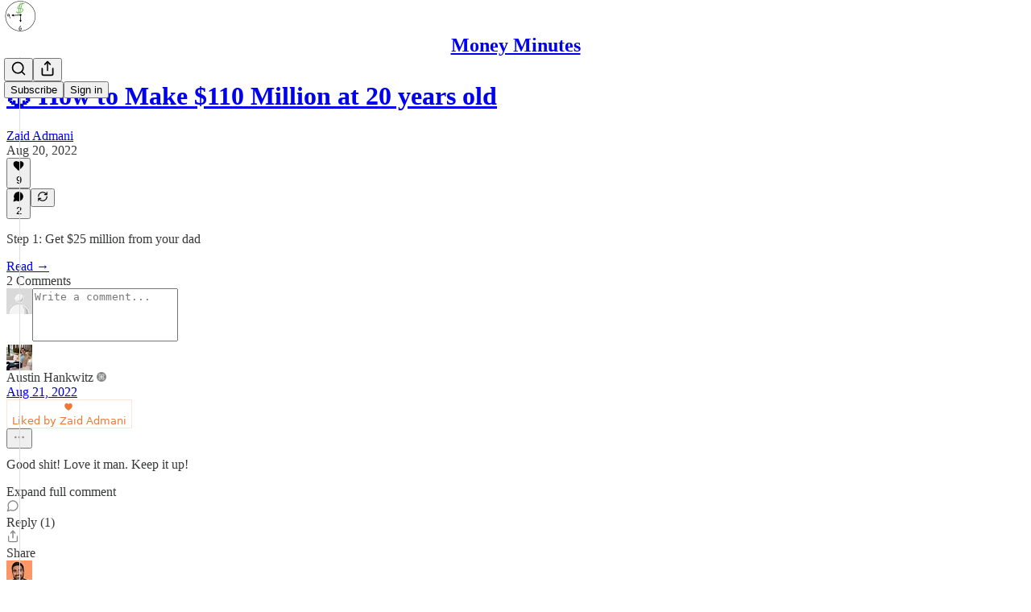

--- FILE ---
content_type: application/javascript; charset=UTF-8
request_url: https://admani.substack.com/cdn-cgi/challenge-platform/h/g/scripts/jsd/fd468eb09fcf/main.js?
body_size: 4559
content:
window._cf_chl_opt={uTFG0:'g'};~function(W3,P,N,n,m,K,i,H){W3=s,function(O,D,Wb,W2,X,f){for(Wb={O:385,D:405,X:324,f:364,Q:335,F:301,I:374,U:386,z:397,d:381,v:407,j:369,a:300,M:304},W2=s,X=O();!![];)try{if(f=-parseInt(W2(Wb.O))/1*(-parseInt(W2(Wb.D))/2)+parseInt(W2(Wb.X))/3*(parseInt(W2(Wb.f))/4)+parseInt(W2(Wb.Q))/5*(-parseInt(W2(Wb.F))/6)+parseInt(W2(Wb.I))/7*(-parseInt(W2(Wb.U))/8)+-parseInt(W2(Wb.z))/9*(-parseInt(W2(Wb.d))/10)+parseInt(W2(Wb.v))/11*(-parseInt(W2(Wb.j))/12)+parseInt(W2(Wb.a))/13*(parseInt(W2(Wb.M))/14),D===f)break;else X.push(X.shift())}catch(Q){X.push(X.shift())}}(W,673161),P=this||self,N=P[W3(290)],n=function(WQ,Wf,Wh,Wx,WC,W4,D,X,f){return WQ={O:400,D:389},Wf={O:294,D:338,X:294,f:322,Q:294,F:395,I:395},Wh={O:305},Wx={O:377},WC={O:305,D:395,X:343,f:295,Q:293,F:295,I:293,U:377,z:338,d:377,v:338,j:377,a:294,M:338,e:294,E:343,y:377,g:338,A:338,S:338,k:338,G:338,Y:322},W4=W3,D=String[W4(WQ.O)],X={'h':function(Q,WL){return WL={O:351,D:395},null==Q?'':X.g(Q,6,function(F,W5){return W5=s,W5(WL.O)[W5(WL.D)](F)})},'g':function(Q,F,I,W6,U,z,j,M,E,y,A,S,G,Y,T,V,W0,W1){if(W6=W4,Q==null)return'';for(z={},j={},M='',E=2,y=3,A=2,S=[],G=0,Y=0,T=0;T<Q[W6(WC.O)];T+=1)if(V=Q[W6(WC.D)](T),Object[W6(WC.X)][W6(WC.f)][W6(WC.Q)](z,V)||(z[V]=y++,j[V]=!0),W0=M+V,Object[W6(WC.X)][W6(WC.f)][W6(WC.Q)](z,W0))M=W0;else{if(Object[W6(WC.X)][W6(WC.F)][W6(WC.I)](j,M)){if(256>M[W6(WC.U)](0)){for(U=0;U<A;G<<=1,Y==F-1?(Y=0,S[W6(WC.z)](I(G)),G=0):Y++,U++);for(W1=M[W6(WC.d)](0),U=0;8>U;G=G<<1|W1&1.97,F-1==Y?(Y=0,S[W6(WC.z)](I(G)),G=0):Y++,W1>>=1,U++);}else{for(W1=1,U=0;U<A;G=W1|G<<1,F-1==Y?(Y=0,S[W6(WC.v)](I(G)),G=0):Y++,W1=0,U++);for(W1=M[W6(WC.j)](0),U=0;16>U;G=G<<1|W1&1.06,F-1==Y?(Y=0,S[W6(WC.v)](I(G)),G=0):Y++,W1>>=1,U++);}E--,0==E&&(E=Math[W6(WC.a)](2,A),A++),delete j[M]}else for(W1=z[M],U=0;U<A;G=G<<1.67|W1&1,F-1==Y?(Y=0,S[W6(WC.M)](I(G)),G=0):Y++,W1>>=1,U++);M=(E--,E==0&&(E=Math[W6(WC.e)](2,A),A++),z[W0]=y++,String(V))}if(M!==''){if(Object[W6(WC.E)][W6(WC.f)][W6(WC.I)](j,M)){if(256>M[W6(WC.y)](0)){for(U=0;U<A;G<<=1,F-1==Y?(Y=0,S[W6(WC.g)](I(G)),G=0):Y++,U++);for(W1=M[W6(WC.U)](0),U=0;8>U;G=G<<1.4|1.27&W1,Y==F-1?(Y=0,S[W6(WC.A)](I(G)),G=0):Y++,W1>>=1,U++);}else{for(W1=1,U=0;U<A;G=W1|G<<1.45,F-1==Y?(Y=0,S[W6(WC.v)](I(G)),G=0):Y++,W1=0,U++);for(W1=M[W6(WC.d)](0),U=0;16>U;G=1&W1|G<<1,Y==F-1?(Y=0,S[W6(WC.S)](I(G)),G=0):Y++,W1>>=1,U++);}E--,0==E&&(E=Math[W6(WC.a)](2,A),A++),delete j[M]}else for(W1=z[M],U=0;U<A;G=W1&1.47|G<<1.57,F-1==Y?(Y=0,S[W6(WC.k)](I(G)),G=0):Y++,W1>>=1,U++);E--,E==0&&A++}for(W1=2,U=0;U<A;G=W1&1.78|G<<1,F-1==Y?(Y=0,S[W6(WC.G)](I(G)),G=0):Y++,W1>>=1,U++);for(;;)if(G<<=1,F-1==Y){S[W6(WC.k)](I(G));break}else Y++;return S[W6(WC.Y)]('')},'j':function(Q,W7){return W7=W4,null==Q?'':''==Q?null:X.i(Q[W7(Wh.O)],32768,function(F,W8){return W8=W7,Q[W8(Wx.O)](F)})},'i':function(Q,F,I,W9,U,z,j,M,E,y,A,S,G,Y,T,V,W1,W0){for(W9=W4,U=[],z=4,j=4,M=3,E=[],S=I(0),G=F,Y=1,y=0;3>y;U[y]=y,y+=1);for(T=0,V=Math[W9(Wf.O)](2,2),A=1;V!=A;W0=G&S,G>>=1,G==0&&(G=F,S=I(Y++)),T|=(0<W0?1:0)*A,A<<=1);switch(T){case 0:for(T=0,V=Math[W9(Wf.O)](2,8),A=1;A!=V;W0=S&G,G>>=1,G==0&&(G=F,S=I(Y++)),T|=A*(0<W0?1:0),A<<=1);W1=D(T);break;case 1:for(T=0,V=Math[W9(Wf.O)](2,16),A=1;V!=A;W0=S&G,G>>=1,G==0&&(G=F,S=I(Y++)),T|=A*(0<W0?1:0),A<<=1);W1=D(T);break;case 2:return''}for(y=U[3]=W1,E[W9(Wf.D)](W1);;){if(Y>Q)return'';for(T=0,V=Math[W9(Wf.O)](2,M),A=1;V!=A;W0=S&G,G>>=1,0==G&&(G=F,S=I(Y++)),T|=(0<W0?1:0)*A,A<<=1);switch(W1=T){case 0:for(T=0,V=Math[W9(Wf.O)](2,8),A=1;V!=A;W0=G&S,G>>=1,G==0&&(G=F,S=I(Y++)),T|=(0<W0?1:0)*A,A<<=1);U[j++]=D(T),W1=j-1,z--;break;case 1:for(T=0,V=Math[W9(Wf.X)](2,16),A=1;V!=A;W0=S&G,G>>=1,G==0&&(G=F,S=I(Y++)),T|=A*(0<W0?1:0),A<<=1);U[j++]=D(T),W1=j-1,z--;break;case 2:return E[W9(Wf.f)]('')}if(z==0&&(z=Math[W9(Wf.Q)](2,M),M++),U[W1])W1=U[W1];else if(j===W1)W1=y+y[W9(Wf.F)](0);else return null;E[W9(Wf.D)](W1),U[j++]=y+W1[W9(Wf.I)](0),z--,y=W1,0==z&&(z=Math[W9(Wf.O)](2,M),M++)}}},f={},f[W4(WQ.D)]=X.h,f}(),m={},m[W3(373)]='o',m[W3(334)]='s',m[W3(403)]='u',m[W3(390)]='z',m[W3(341)]='n',m[W3(333)]='I',m[W3(308)]='b',K=m,P[W3(368)]=function(O,D,X,Q,Wj,Wv,Wd,WD,I,U,z,j,M,E){if(Wj={O:323,D:313,X:371,f:323,Q:313,F:398,I:291,U:347,z:398,d:291,v:347,j:314,a:336,M:305,e:309,E:348},Wv={O:299,D:305,X:311},Wd={O:343,D:295,X:293,f:338},WD=W3,null===D||void 0===D)return Q;for(I=B(D),O[WD(Wj.O)][WD(Wj.D)]&&(I=I[WD(Wj.X)](O[WD(Wj.f)][WD(Wj.Q)](D))),I=O[WD(Wj.F)][WD(Wj.I)]&&O[WD(Wj.U)]?O[WD(Wj.z)][WD(Wj.d)](new O[(WD(Wj.v))](I)):function(y,WX,A){for(WX=WD,y[WX(Wv.O)](),A=0;A<y[WX(Wv.D)];y[A+1]===y[A]?y[WX(Wv.X)](A+1,1):A+=1);return y}(I),U='nAsAaAb'.split('A'),U=U[WD(Wj.j)][WD(Wj.a)](U),z=0;z<I[WD(Wj.M)];j=I[z],M=c(O,D,j),U(M)?(E=M==='s'&&!O[WD(Wj.e)](D[j]),WD(Wj.E)===X+j?F(X+j,M):E||F(X+j,D[j])):F(X+j,M),z++);return Q;function F(y,A,WJ){WJ=s,Object[WJ(Wd.O)][WJ(Wd.D)][WJ(Wd.X)](Q,A)||(Q[A]=[]),Q[A][WJ(Wd.f)](y)}},i=W3(345)[W3(296)](';'),H=i[W3(314)][W3(336)](i),P[W3(297)]=function(O,D,Wa,WP,X,Q,F,I){for(Wa={O:358,D:305,X:332,f:338,Q:378},WP=W3,X=Object[WP(Wa.O)](D),Q=0;Q<X[WP(Wa.D)];Q++)if(F=X[Q],F==='f'&&(F='N'),O[F]){for(I=0;I<D[X[Q]][WP(Wa.D)];-1===O[F][WP(Wa.X)](D[X[Q]][I])&&(H(D[X[Q]][I])||O[F][WP(Wa.f)]('o.'+D[X[Q]][I])),I++);}else O[F]=D[X[Q]][WP(Wa.Q)](function(U){return'o.'+U})},x();function Z(O,D,WA,Wg,Wy,WE,WK,X,f){WA={O:402,D:363,X:353,f:383,Q:344,F:370,I:408,U:396,z:312,d:303,v:401,j:367,a:357,M:307,e:389,E:394},Wg={O:404},Wy={O:289,D:346,X:372,f:289},WE={O:303},WK=W3,X=P[WK(WA.O)],f=new P[(WK(WA.D))](),f[WK(WA.X)](WK(WA.f),WK(WA.Q)+P[WK(WA.F)][WK(WA.I)]+WK(WA.U)+X.r),X[WK(WA.z)]&&(f[WK(WA.d)]=5e3,f[WK(WA.v)]=function(Wq){Wq=WK,D(Wq(WE.O))}),f[WK(WA.j)]=function(Wu){Wu=WK,f[Wu(Wy.O)]>=200&&f[Wu(Wy.O)]<300?D(Wu(Wy.D)):D(Wu(Wy.X)+f[Wu(Wy.f)])},f[WK(WA.a)]=function(WR){WR=WK,D(WR(Wg.O))},f[WK(WA.M)](n[WK(WA.e)](JSON[WK(WA.E)](O)))}function h(X,f,WV,Wo,Q,F,I){if(WV={O:360,D:312,X:346,f:320,Q:379,F:302,I:316,U:337,z:315,d:318,v:337},Wo=W3,Q=Wo(WV.O),!X[Wo(WV.D)])return;f===Wo(WV.X)?(F={},F[Wo(WV.f)]=Q,F[Wo(WV.Q)]=X.r,F[Wo(WV.F)]=Wo(WV.X),P[Wo(WV.I)][Wo(WV.U)](F,'*')):(I={},I[Wo(WV.f)]=Q,I[Wo(WV.Q)]=X.r,I[Wo(WV.F)]=Wo(WV.z),I[Wo(WV.d)]=f,P[Wo(WV.I)][Wo(WV.v)](I,'*'))}function c(O,D,X,WU,Ws,Q){Ws=(WU={O:350,D:398,X:362,f:398,Q:382},W3);try{return D[X][Ws(WU.O)](function(){}),'p'}catch(F){}try{if(null==D[X])return void 0===D[X]?'u':'x'}catch(I){return'i'}return O[Ws(WU.D)][Ws(WU.X)](D[X])?'a':D[X]===O[Ws(WU.f)]?'p5':!0===D[X]?'T':D[X]===!1?'F':(Q=typeof D[X],Ws(WU.Q)==Q?R(O,D[X])?'N':'f':K[Q]||'?')}function R(O,D,WF,WW){return WF={O:393,D:343,X:391,f:293,Q:332,F:319},WW=W3,D instanceof O[WW(WF.O)]&&0<O[WW(WF.O)][WW(WF.D)][WW(WF.X)][WW(WF.f)](D)[WW(WF.Q)](WW(WF.F))}function o(Wt,WN,X,f,Q,F,I){WN=(Wt={O:356,D:331,X:375,f:310,Q:326,F:399,I:339,U:342,z:306,d:287,v:330,j:399,a:340},W3);try{return X=N[WN(Wt.O)](WN(Wt.D)),X[WN(Wt.X)]=WN(Wt.f),X[WN(Wt.Q)]='-1',N[WN(Wt.F)][WN(Wt.I)](X),f=X[WN(Wt.U)],Q={},Q=KZfL4(f,f,'',Q),Q=KZfL4(f,f[WN(Wt.z)]||f[WN(Wt.d)],'n.',Q),Q=KZfL4(f,X[WN(Wt.v)],'d.',Q),N[WN(Wt.j)][WN(Wt.a)](X),F={},F.r=Q,F.e=null,F}catch(U){return I={},I.r={},I.e=U,I}}function x(WT,WY,WG,WB,O,D,X,f,Q){if(WT={O:402,D:312,X:325,f:359,Q:354,F:392,I:329},WY={O:325,D:359,X:329},WG={O:406},WB=W3,O=P[WB(WT.O)],!O)return;if(!L())return;(D=![],X=O[WB(WT.D)]===!![],f=function(Wi,F){(Wi=WB,!D)&&(D=!![],F=o(),Z(F.r,function(I){h(O,I)}),F.e&&C(Wi(WG.O),F.e))},N[WB(WT.X)]!==WB(WT.f))?f():P[WB(WT.Q)]?N[WB(WT.Q)](WB(WT.F),f):(Q=N[WB(WT.I)]||function(){},N[WB(WT.I)]=function(WH){WH=WB,Q(),N[WH(WY.O)]!==WH(WY.D)&&(N[WH(WY.X)]=Q,f())})}function W(Wl){return Wl='isArray,XMLHttpRequest,1539164nxNLXx,random,now,onload,KZfL4,48gCSPOH,_cf_chl_opt,concat,http-code:,object,4933481YOKKXH,style,jsd,charCodeAt,map,sid,/b/ov1/0.5497417472936151:1762936812:UYgEh3AGA6e1voKUYicmu0275cEtHqERqcGLBCfqAbo/,11610bIxuVX,function,POST,errorInfoObject,1KbfhXJ,8OpLuEI,QKbrq5,chlApiClientVersion,XcfJd,symbol,toString,DOMContentLoaded,Function,stringify,charAt,/jsd/r/0.5497417472936151:1762936812:UYgEh3AGA6e1voKUYicmu0275cEtHqERqcGLBCfqAbo/,2457TPmJwa,Array,body,fromCharCode,ontimeout,__CF$cv$params,undefined,xhr-error,846164TYKBlw,error on cf_chl_props,512446HITrtA,uTFG0,navigator,chlApiRumWidgetAgeMs,status,document,from,chctx,call,pow,hasOwnProperty,split,nZlNH7,floor,sort,96278eWWfgn,3660EkOwyy,event,timeout,280XUUoxJ,length,clientInformation,send,boolean,isNaN,display: none,splice,api,getOwnPropertyNames,includes,error,parent,msg,detail,[native code],source,XOMn3,join,Object,9gEvWBy,readyState,tabIndex,chlApiUrl,chlApiSitekey,onreadystatechange,contentDocument,iframe,indexOf,bigint,string,3920jwPZuM,bind,postMessage,push,appendChild,removeChild,number,contentWindow,prototype,/cdn-cgi/challenge-platform/h/,_cf_chl_opt;KNEqH2;URvKb1;fYyPt8;iYSva3;PFUFS5;PVOaD4;cTQlY3;UqXk5;KNBj1;ufnVg7;CGIa2;tyhN0;hqRub8;KZfL4;nZlNH7;Wffcb8;gGaE6,success,Set,d.cookie,getPrototypeOf,catch,NfeAHKFTJLWxz2kjo1OR85-w94tIvCymDcSPpiu7bqgl36UG0XQ+$rEaYBMnVhZsd,fvZZm6,open,addEventListener,OOUF6,createElement,onerror,keys,loading,cloudflare-invisible,/invisible/jsd'.split(','),W=function(){return Wl},W()}function s(O,J,D){return D=W(),s=function(X,P,N){return X=X-287,N=D[X],N},s(O,J)}function B(O,Wz,WO,D){for(Wz={O:371,D:358,X:349},WO=W3,D=[];null!==O;D=D[WO(Wz.O)](Object[WO(Wz.D)](O)),O=Object[WO(Wz.X)](O));return D}function b(O,WM,Wn){return WM={O:365},Wn=W3,Math[Wn(WM.O)]()>O}function C(f,Q,WS,Wc,F,I,U,z,d,v,j,a){if(WS={O:317,D:315,X:402,f:344,Q:370,F:408,I:380,U:361,z:363,d:353,v:383,j:303,a:401,M:328,e:355,E:327,y:370,g:352,A:288,S:387,k:388,G:321,Y:384,T:292,V:320,l:376,W0:307,W1:389},Wc=W3,!b(.01))return![];I=(F={},F[Wc(WS.O)]=f,F[Wc(WS.D)]=Q,F);try{U=P[Wc(WS.X)],z=Wc(WS.f)+P[Wc(WS.Q)][Wc(WS.F)]+Wc(WS.I)+U.r+Wc(WS.U),d=new P[(Wc(WS.z))](),d[Wc(WS.d)](Wc(WS.v),z),d[Wc(WS.j)]=2500,d[Wc(WS.a)]=function(){},v={},v[Wc(WS.M)]=P[Wc(WS.Q)][Wc(WS.e)],v[Wc(WS.E)]=P[Wc(WS.y)][Wc(WS.g)],v[Wc(WS.A)]=P[Wc(WS.Q)][Wc(WS.S)],v[Wc(WS.k)]=P[Wc(WS.Q)][Wc(WS.G)],j=v,a={},a[Wc(WS.Y)]=I,a[Wc(WS.T)]=j,a[Wc(WS.V)]=Wc(WS.l),d[Wc(WS.W0)](n[Wc(WS.W1)](a))}catch(M){}}function L(We,Wm,O,D,X,f){return We={O:402,D:298,X:366},Wm=W3,O=P[Wm(We.O)],D=3600,X=Math[Wm(We.D)](+atob(O.t)),f=Math[Wm(We.D)](Date[Wm(We.X)]()/1e3),f-X>D?![]:!![]}}()

--- FILE ---
content_type: application/javascript
request_url: https://substackcdn.com/bundle/static/js/6219.b6bcc477.js
body_size: 13555
content:
(self.webpackChunksubstack=self.webpackChunksubstack||[]).push([["6219"],{91033:function(e){e.exports=function(e,t,n){switch(n.length){case 0:return e.call(t);case 1:return e.call(t,n[0]);case 2:return e.call(t,n[0],n[1]);case 3:return e.call(t,n[0],n[1],n[2])}return e.apply(t,n)}},63945:function(e){e.exports=function(e,t,n,r){for(var o=-1,u=null==e?0:e.length;++o<u;){var l=e[o];t(r,l,n(l),e)}return r}},15325:function(e,t,n){var r=n(96131);e.exports=function(e,t){return!!(null==e?0:e.length)&&r(e,t,0)>-1}},29905:function(e){e.exports=function(e,t,n){for(var r=-1,o=null==e?0:e.length;++r<o;)if(n(t,e[r]))return!0;return!1}},62429:function(e,t,n){var r=n(80909);e.exports=function(e,t,n,o){return r(e,function(e,r,u){t(o,e,n(e),u)}),o}},2523:function(e){e.exports=function(e,t,n,r){for(var o=e.length,u=n+(r?1:-1);r?u--:++u<o;)if(t(e[u],u,e))return u;return -1}},96131:function(e,t,n){var r=n(2523),o=n(85463),u=n(76959);e.exports=function(e,t,n){return t==t?u(e,t,n):r(e,o,n)}},85463:function(e){e.exports=function(e){return e!=e}},19570:function(e,t,n){var r=n(37334),o=n(93243),u=n(83488);e.exports=o?function(e,t){return o(e,"toString",{configurable:!0,enumerable:!1,value:r(t),writable:!0})}:u},55765:function(e,t,n){var r=n(38859),o=n(15325),u=n(29905),l=n(19219),a=n(44517),i=n(84247);e.exports=function(e,t,n){var c=-1,s=o,f=e.length,d=!0,p=[],v=p;if(n)d=!1,s=u;else if(f>=200){var m=t?null:a(e);if(m)return i(m);d=!1,s=l,v=new r}else v=t?[]:p;e:for(;++c<f;){var y=e[c],h=t?t(y):y;if(y=n||0!==y?y:0,d&&h==h){for(var b=v.length;b--;)if(v[b]===h)continue e;t&&v.push(h),p.push(y)}else s(v,h,n)||(v!==p&&v.push(h),p.push(y))}return p}},42e3:function(e,t,n){var r=n(63945),o=n(62429),u=n(15389),l=n(56449);e.exports=function(e,t){return function(n,a){var i=l(n)?r:o,c=t?t():{};return i(n,e,u(a,2),c)}}},44517:function(e,t,n){var r=n(76545),o=n(63950),u=n(84247);e.exports=r&&1/u(new r([,-0]))[1]==1/0?function(e){return new r(e)}:o},93243:function(e,t,n){var r=n(56110);e.exports=function(){try{var e=r(Object,"defineProperty");return e({},"",{}),e}catch(e){}}()},56757:function(e,t,n){var r=n(91033),o=Math.max;e.exports=function(e,t,n){return t=o(void 0===t?e.length-1:t,0),function(){for(var u=arguments,l=-1,a=o(u.length-t,0),i=Array(a);++l<a;)i[l]=u[t+l];l=-1;for(var c=Array(t+1);++l<t;)c[l]=u[l];return c[t]=n(i),r(e,this,c)}}},32865:function(e,t,n){var r=n(19570);e.exports=n(51811)(r)},51811:function(e){var t=Date.now;e.exports=function(e){var n=0,r=0;return function(){var o=t(),u=16-(o-r);if(r=o,u>0){if(++n>=800)return arguments[0]}else n=0;return e.apply(void 0,arguments)}}},76959:function(e){e.exports=function(e,t,n){for(var r=n-1,o=e.length;++r<o;)if(e[r]===t)return r;return -1}},37334:function(e){e.exports=function(e){return function(){return e}}},50014:function(e,t,n){var r=n(15389),o=n(55765);e.exports=function(e,t){return e&&e.length?o(e,r(t,2)):[]}},66803:function(e,t,n){"use strict";n.d(t,{A:()=>r});let r=(0,n(81315).A)("badge-check",[["path",{d:"M3.85 8.62a4 4 0 0 1 4.78-4.77 4 4 0 0 1 6.74 0 4 4 0 0 1 4.78 4.78 4 4 0 0 1 0 6.74 4 4 0 0 1-4.77 4.78 4 4 0 0 1-6.75 0 4 4 0 0 1-4.78-4.77 4 4 0 0 1 0-6.76Z",key:"3c2336"}],["path",{d:"m9 12 2 2 4-4",key:"dzmm74"}]])},60250:function(e,t,n){"use strict";n.d(t,{A:()=>r});let r=(0,n(81315).A)("chevron-left",[["path",{d:"m15 18-6-6 6-6",key:"1wnfg3"}]])},87677:function(e,t,n){"use strict";n.d(t,{A:()=>r});let r=(0,n(81315).A)("chevron-right",[["path",{d:"m9 18 6-6-6-6",key:"mthhwq"}]])},54718:function(e,t,n){"use strict";n.d(t,{A:()=>r});let r=(0,n(81315).A)("ellipsis",[["circle",{cx:"12",cy:"12",r:"1",key:"41hilf"}],["circle",{cx:"19",cy:"12",r:"1",key:"1wjl8i"}],["circle",{cx:"5",cy:"12",r:"1",key:"1pcz8c"}]])},418:function(e,t,n){"use strict";n.d(t,{A:()=>r});let r=(0,n(81315).A)("triangle-alert",[["path",{d:"m21.73 18-8-14a2 2 0 0 0-3.48 0l-8 14A2 2 0 0 0 4 21h16a2 2 0 0 0 1.73-3",key:"wmoenq"}],["path",{d:"M12 9v4",key:"juzpu7"}],["path",{d:"M12 17h.01",key:"p32p05"}]])},48697:function(e,t,n){"use strict";n.d(t,{A:()=>r});let r=(0,n(81315).A)("x",[["path",{d:"M18 6 6 18",key:"1bl5f8"}],["path",{d:"m6 6 12 12",key:"d8bk6v"}]])},1063:function(e,t,n){"use strict";/**
 * @license React
 * use-sync-external-store-shim.production.min.js
 *
 * Copyright (c) Facebook, Inc. and its affiliates.
 *
 * This source code is licensed under the MIT license found in the
 * LICENSE file in the root directory of this source tree.
 */var r=n(17402),o="function"==typeof Object.is?Object.is:function(e,t){return e===t&&(0!==e||1/e==1/t)||e!=e&&t!=t},u=r.useState,l=r.useEffect,a=r.useLayoutEffect,i=r.useDebugValue;function c(e){var t=e.getSnapshot;e=e.value;try{var n=t();return!o(e,n)}catch(e){return!0}}var s="undefined"==typeof window||void 0===window.document||void 0===window.document.createElement?function(e,t){return t()}:function(e,t){var n=t(),r=u({inst:{value:n,getSnapshot:t}}),o=r[0].inst,s=r[1];return a(function(){o.value=n,o.getSnapshot=t,c(o)&&s({inst:o})},[e,n,t]),l(function(){return c(o)&&s({inst:o}),e(function(){c(o)&&s({inst:o})})},[e]),i(n),n};t.useSyncExternalStore=void 0!==r.useSyncExternalStore?r.useSyncExternalStore:s},19888:function(e,t,n){"use strict";e.exports=n(1063)},43859:function(e,t,n){"use strict";function r(){return"undefined"!=typeof window}function o(e){return a(e)?(e.nodeName||"").toLowerCase():"#document"}function u(e){var t;return(null==e||null==(t=e.ownerDocument)?void 0:t.defaultView)||window}function l(e){var t;return null==(t=(a(e)?e.ownerDocument:e.document)||window.document)?void 0:t.documentElement}function a(e){return!!r()&&(e instanceof Node||e instanceof u(e).Node)}function i(e){return!!r()&&(e instanceof Element||e instanceof u(e).Element)}function c(e){return!!r()&&(e instanceof HTMLElement||e instanceof u(e).HTMLElement)}function s(e){return!!r()&&"undefined"!=typeof ShadowRoot&&(e instanceof ShadowRoot||e instanceof u(e).ShadowRoot)}function f(e){let{overflow:t,overflowX:n,overflowY:r,display:o}=h(e);return/auto|scroll|overlay|hidden|clip/.test(t+r+n)&&!["inline","contents"].includes(o)}function d(e){return["table","td","th"].includes(o(e))}function p(e){let t=m(),n=i(e)?h(e):e;return["transform","translate","scale","rotate","perspective"].some(e=>!!n[e]&&"none"!==n[e])||!!n.containerType&&"normal"!==n.containerType||!t&&!!n.backdropFilter&&"none"!==n.backdropFilter||!t&&!!n.filter&&"none"!==n.filter||["transform","translate","scale","rotate","perspective","filter"].some(e=>(n.willChange||"").includes(e))||["paint","layout","strict","content"].some(e=>(n.contain||"").includes(e))}function v(e){let t=g(e);for(;c(t)&&!y(t);){if(p(t))return t;if(function(e){return[":popover-open",":modal"].some(t=>{try{return e.matches(t)}catch(e){return!1}})}(t))break;t=g(t)}return null}function m(){return"undefined"!=typeof CSS&&!!CSS.supports&&CSS.supports("-webkit-backdrop-filter","none")}function y(e){return["html","body","#document"].includes(o(e))}function h(e){return u(e).getComputedStyle(e)}function b(e){return i(e)?{scrollLeft:e.scrollLeft,scrollTop:e.scrollTop}:{scrollLeft:e.scrollX,scrollTop:e.scrollY}}function g(e){if("html"===o(e))return e;let t=e.assignedSlot||e.parentNode||s(e)&&e.host||l(e);return s(t)?t.host:t}n.d(t,{$4:()=>g,CP:()=>b,L9:()=>h,Lv:()=>d,Ng:()=>s,Tc:()=>m,ZU:()=>f,ep:()=>l,eu:()=>y,gJ:()=>v,mq:()=>o,sQ:()=>p,sb:()=>c,v9:()=>function e(t,n,r){var o,l;void 0===n&&(n=[]),void 0===r&&(r=!0);let a=function e(t){let n=g(t);return y(n)?t.ownerDocument?t.ownerDocument.body:t.body:c(n)&&f(n)?n:e(n)}(t),i=a===(null==(o=t.ownerDocument)?void 0:o.body),s=u(a);if(i){let t=(l=s).parent&&Object.getPrototypeOf(l.parent)?l.frameElement:null;return n.concat(s,s.visualViewport||[],f(a)?a:[],t&&r?e(t):[])}return n.concat(a,e(a,[],r))},vq:()=>i,zk:()=>u})},69665:function(e,t,n){"use strict";n.d(t,{Jx:()=>a,LI:()=>u,RI:()=>l,T9:()=>o,jk:()=>r});let r=Math.min,o=Math.max,u=Math.round,l=Math.floor,a=e=>({x:e,y:e})},81801:function(e,t,n){"use strict";let r,o,u;n.d(t,{W:()=>L});var l=n(17402),a=n(44824),i=n(64991),c=n(38878),s=n(10027),f=n(20233),d=n(61716),p=n(65077),v=n(98231);let m=/([\u2700-\u27BF]|[\uE000-\uF8FF]|\uD83C[\uDC00-\uDFFF]|\uD83D[\uDC00-\uDFFF]|[\u2011-\u26FF]|\uD83E[\uDD10-\uDDFF])/g;function y(e){var t,n;let r=null!=(t=e.innerText)?t:"",o=e.cloneNode(!0);if(!(o instanceof HTMLElement))return r;let u=!1;for(let e of o.querySelectorAll('[hidden],[aria-hidden],[role="img"]'))e.remove(),u=!0;let l=u?null!=(n=o.innerText)?n:"":r;return m.test(l)&&(l=l.replace(m,"")),l}var h=n(13849),b=n(52326),g=n(33013),S=n(87325),w=n(95662),P=n(76239),E=n(8130),x=n(80385),I=n(78998),D=n(28706),R=((r=R||{})[r.Open=0]="Open",r[r.Closed=1]="Closed",r),M=((o=M||{})[o.Pointer=0]="Pointer",o[o.Other=1]="Other",o),F=((u=F||{})[u.OpenMenu=0]="OpenMenu",u[u.CloseMenu=1]="CloseMenu",u[u.GoToItem=2]="GoToItem",u[u.Search=3]="Search",u[u.ClearSearch=4]="ClearSearch",u[u.RegisterItem=5]="RegisterItem",u[u.UnregisterItem=6]="UnregisterItem",u);function T(e,t=e=>e){let n=null!==e.activeItemIndex?e.items[e.activeItemIndex]:null,r=(0,E.wl)(t(e.items.slice()),e=>e.dataRef.current.domRef.current),o=n?r.indexOf(n):null;return -1===o&&(o=null),{items:r,activeItemIndex:o}}let C={1:e=>1===e.menuState?e:{...e,activeItemIndex:null,menuState:1},0:e=>0===e.menuState?e:{...e,__demoMode:!1,menuState:0},2:(e,t)=>{var n;let r=T(e),o=(0,w.X)(t,{resolveItems:()=>r.items,resolveActiveIndex:()=>r.activeItemIndex,resolveId:e=>e.id,resolveDisabled:e=>e.dataRef.current.disabled});return{...e,...r,searchQuery:"",activeItemIndex:o,activationTrigger:null!=(n=t.trigger)?n:1}},3:(e,t)=>{let n=+(""===e.searchQuery),r=e.searchQuery+t.value.toLowerCase(),o=(null!==e.activeItemIndex?e.items.slice(e.activeItemIndex+n).concat(e.items.slice(0,e.activeItemIndex+n)):e.items).find(e=>{var t;return(null==(t=e.dataRef.current.textValue)?void 0:t.startsWith(r))&&!e.dataRef.current.disabled}),u=o?e.items.indexOf(o):-1;return -1===u||u===e.activeItemIndex?{...e,searchQuery:r}:{...e,searchQuery:r,activeItemIndex:u,activationTrigger:1}},4:e=>""===e.searchQuery?e:{...e,searchQuery:"",searchActiveItemIndex:null},5:(e,t)=>{let n=T(e,e=>[...e,{id:t.id,dataRef:t.dataRef}]);return{...e,...n}},6:(e,t)=>{let n=T(e,e=>{let n=e.findIndex(e=>e.id===t.id);return -1!==n&&e.splice(n,1),e});return{...e,...n,activationTrigger:1}}},O=(0,l.createContext)(null);function N(e){let t=(0,l.useContext)(O);if(null===t){let t=Error(`<${e} /> is missing a parent <Menu /> component.`);throw Error.captureStackTrace&&Error.captureStackTrace(t,N),t}return t}function k(e,t){return(0,x.Y)(t.type,C,e,t)}O.displayName="MenuContext";let _=l.Fragment,B=I.O5.RenderStrategy|I.O5.Static,A=l.Fragment,L=Object.assign((0,I.FX)(function(e,t){let{__demoMode:n=!1,...r}=e,o=(0,l.useReducer)(k,{__demoMode:n,menuState:+!n,buttonRef:(0,l.createRef)(),itemsRef:(0,l.createRef)(),items:[],searchQuery:"",activeItemIndex:null,activationTrigger:1}),[{menuState:u,itemsRef:a,buttonRef:c},s]=o,d=(0,v.P)(t);(0,f.j)([c,a],(e,t)=>{var n;s({type:1}),(0,E.Bm)(t,E.MZ.Loose)||(e.preventDefault(),null==(n=c.current)||n.focus())},0===u);let p=(0,i._)(()=>{s({type:1})}),m=(0,l.useMemo)(()=>({open:0===u,close:p}),[u,p]);return l.default.createElement(O.Provider,{value:o},l.default.createElement(g.El,{value:(0,x.Y)(u,{0:g.Uw.Open,1:g.Uw.Closed})},(0,I.XX)({ourProps:{ref:d},theirProps:r,slot:m,defaultTag:_,name:"Menu"})))}),{Button:(0,I.FX)(function(e,t){var n;let r=(0,c.B)(),{id:o=`headlessui-menu-button-${r}`,...u}=e,[s,f]=N("Menu.Button"),d=(0,v.P)(s.buttonRef,t),m=(0,a.L)(),y=(0,i._)(e=>{switch(e.key){case D.D.Space:case D.D.Enter:case D.D.ArrowDown:e.preventDefault(),e.stopPropagation(),f({type:0}),m.nextFrame(()=>f({type:2,focus:w.B.First}));break;case D.D.ArrowUp:e.preventDefault(),e.stopPropagation(),f({type:0}),m.nextFrame(()=>f({type:2,focus:w.B.Last}))}}),h=(0,i._)(e=>{e.key===D.D.Space&&e.preventDefault()}),b=(0,i._)(t=>{if((0,S.l)(t.currentTarget))return t.preventDefault();e.disabled||(0===s.menuState?(f({type:1}),m.nextFrame(()=>{var e;return null==(e=s.buttonRef.current)?void 0:e.focus({preventScroll:!0})})):(t.preventDefault(),f({type:0})))}),g=(0,l.useMemo)(()=>({open:0===s.menuState}),[s]),P={ref:d,id:o,type:(0,p.c)(e,s.buttonRef),"aria-haspopup":"menu","aria-controls":null==(n=s.itemsRef.current)?void 0:n.id,"aria-expanded":0===s.menuState,onKeyDown:y,onKeyUp:h,onClick:b};return(0,I.XX)({ourProps:P,theirProps:u,slot:g,defaultTag:"button",name:"Menu.Button"})}),Items:(0,I.FX)(function(e,t){var n,r;let o=(0,c.B)(),{id:u=`headlessui-menu-items-${o}`,...s}=e,[f,p]=N("Menu.Items"),m=(0,v.P)(f.itemsRef,t),y=(0,d.g)(f.itemsRef),h=(0,a.L)(),S=(0,g.O_)(),x=null!==S?(S&g.Uw.Open)===g.Uw.Open:0===f.menuState;(0,l.useEffect)(()=>{let e=f.itemsRef.current;e&&0===f.menuState&&e!==(null==y?void 0:y.activeElement)&&e.focus({preventScroll:!0})},[f.menuState,f.itemsRef,y]),(0,b.i)({container:f.itemsRef.current,enabled:0===f.menuState,accept:e=>"menuitem"===e.getAttribute("role")?NodeFilter.FILTER_REJECT:e.hasAttribute("role")?NodeFilter.FILTER_SKIP:NodeFilter.FILTER_ACCEPT,walk(e){e.setAttribute("role","none")}});let R=(0,i._)(e=>{var t,n;switch(h.dispose(),e.key){case D.D.Space:if(""!==f.searchQuery)return e.preventDefault(),e.stopPropagation(),p({type:3,value:e.key});case D.D.Enter:if(e.preventDefault(),e.stopPropagation(),p({type:1}),null!==f.activeItemIndex){let{dataRef:e}=f.items[f.activeItemIndex];null==(n=null==(t=e.current)?void 0:t.domRef.current)||n.click()}(0,E.Fh)(f.buttonRef.current);break;case D.D.ArrowDown:return e.preventDefault(),e.stopPropagation(),p({type:2,focus:w.B.Next});case D.D.ArrowUp:return e.preventDefault(),e.stopPropagation(),p({type:2,focus:w.B.Previous});case D.D.Home:case D.D.PageUp:return e.preventDefault(),e.stopPropagation(),p({type:2,focus:w.B.First});case D.D.End:case D.D.PageDown:return e.preventDefault(),e.stopPropagation(),p({type:2,focus:w.B.Last});case D.D.Escape:e.preventDefault(),e.stopPropagation(),p({type:1}),(0,P.e)().nextFrame(()=>{var e;return null==(e=f.buttonRef.current)?void 0:e.focus({preventScroll:!0})});break;case D.D.Tab:e.preventDefault(),e.stopPropagation(),p({type:1}),(0,P.e)().nextFrame(()=>{(0,E.p9)(f.buttonRef.current,e.shiftKey?E.BD.Previous:E.BD.Next)});break;default:1===e.key.length&&(p({type:3,value:e.key}),h.setTimeout(()=>p({type:4}),350))}}),M=(0,i._)(e=>{e.key===D.D.Space&&e.preventDefault()}),F=(0,l.useMemo)(()=>({open:0===f.menuState}),[f]),T={"aria-activedescendant":null===f.activeItemIndex||null==(n=f.items[f.activeItemIndex])?void 0:n.id,"aria-labelledby":null==(r=f.buttonRef.current)?void 0:r.id,id:u,onKeyDown:R,onKeyUp:M,role:"menu",tabIndex:0,ref:m};return(0,I.XX)({ourProps:T,theirProps:s,slot:F,defaultTag:"div",features:B,visible:x,name:"Menu.Items"})}),Item:(0,I.FX)(function(e,t){let n,r,o=(0,c.B)(),{id:u=`headlessui-menu-item-${o}`,disabled:a=!1,...f}=e,[d,p]=N("Menu.Item"),m=null!==d.activeItemIndex&&d.items[d.activeItemIndex].id===u,b=(0,l.useRef)(null),g=(0,v.P)(t,b);(0,s.s)(()=>{if(d.__demoMode||0!==d.menuState||!m||0===d.activationTrigger)return;let e=(0,P.e)();return e.requestAnimationFrame(()=>{var e,t;null==(t=null==(e=b.current)?void 0:e.scrollIntoView)||t.call(e,{block:"nearest"})}),e.dispose},[d.__demoMode,b,m,d.menuState,d.activationTrigger,d.activeItemIndex]);let S=(n=(0,l.useRef)(""),r=(0,l.useRef)(""),(0,i._)(()=>{let e=b.current;if(!e)return"";let t=e.innerText;if(n.current===t)return r.current;let o=(function(e){let t=e.getAttribute("aria-label");if("string"==typeof t)return t.trim();let n=e.getAttribute("aria-labelledby");if(n){let e=n.split(" ").map(e=>{let t=document.getElementById(e);if(t){let e=t.getAttribute("aria-label");return"string"==typeof e?e.trim():y(t).trim()}return null}).filter(Boolean);if(e.length>0)return e.join(", ")}return y(e).trim()})(e).trim().toLowerCase();return n.current=t,r.current=o,o})),x=(0,l.useRef)({disabled:a,domRef:b,get textValue(){return S()}});(0,s.s)(()=>{x.current.disabled=a},[x,a]),(0,s.s)(()=>(p({type:5,id:u,dataRef:x}),()=>p({type:6,id:u})),[x,u]);let D=(0,i._)(()=>{p({type:1})}),R=(0,i._)(e=>{if(a)return e.preventDefault();p({type:1}),(0,E.Fh)(d.buttonRef.current)}),M=(0,i._)(()=>{if(a)return p({type:2,focus:w.B.Nothing});p({type:2,focus:w.B.Specific,id:u})}),F=(0,h.J)(),T=(0,i._)(e=>F.update(e)),C=(0,i._)(e=>{F.wasMoved(e)&&(a||m||p({type:2,focus:w.B.Specific,id:u,trigger:0}))}),O=(0,i._)(e=>{F.wasMoved(e)&&(a||m&&p({type:2,focus:w.B.Nothing}))}),k=(0,l.useMemo)(()=>({active:m,disabled:a,close:D}),[m,a,D]);return(0,I.XX)({ourProps:{id:u,ref:g,role:"menuitem",tabIndex:!0===a?void 0:-1,"aria-disabled":!0===a||void 0,disabled:void 0,onClick:R,onFocus:M,onPointerEnter:T,onMouseEnter:T,onPointerMove:C,onMouseMove:C,onPointerLeave:O,onMouseLeave:O},theirProps:f,slot:k,defaultTag:A,name:"Menu.Item"})})})},23888:function(e,t,n){"use strict";let r,o;n.d(t,{A:()=>X});var u=n(17402),l=n(3718),a=n(64991),i=n(85516),c=n(38878),s=n(10027),f=n(71872),d=n(20233),p=n(61716),v=n(65077),m=n(26776),y=n(98231),h=n(47448),b=n(14256),g=n(33013),S=n(87325),w=n(8130),P=n(80385),E=n(67464),x=n(78998),I=n(28706),D=((r=D||{})[r.Open=0]="Open",r[r.Closed=1]="Closed",r),R=((o=R||{})[o.TogglePopover=0]="TogglePopover",o[o.ClosePopover=1]="ClosePopover",o[o.SetButton=2]="SetButton",o[o.SetButtonId=3]="SetButtonId",o[o.SetPanel=4]="SetPanel",o[o.SetPanelId=5]="SetPanelId",o);let M={0:e=>{let t={...e,popoverState:(0,P.Y)(e.popoverState,{0:1,1:0})};return 0===t.popoverState&&(t.__demoMode=!1),t},1:e=>1===e.popoverState?e:{...e,popoverState:1},2:(e,t)=>e.button===t.button?e:{...e,button:t.button},3:(e,t)=>e.buttonId===t.buttonId?e:{...e,buttonId:t.buttonId},4:(e,t)=>e.panel===t.panel?e:{...e,panel:t.panel},5:(e,t)=>e.panelId===t.panelId?e:{...e,panelId:t.panelId}},F=(0,u.createContext)(null);function T(e){let t=(0,u.useContext)(F);if(null===t){let t=Error(`<${e} /> is missing a parent <Popover /> component.`);throw Error.captureStackTrace&&Error.captureStackTrace(t,T),t}return t}F.displayName="PopoverContext";let C=(0,u.createContext)(null);function O(e){let t=(0,u.useContext)(C);if(null===t){let t=Error(`<${e} /> is missing a parent <Popover /> component.`);throw Error.captureStackTrace&&Error.captureStackTrace(t,O),t}return t}C.displayName="PopoverAPIContext";let N=(0,u.createContext)(null);function k(){return(0,u.useContext)(N)}N.displayName="PopoverGroupContext";let _=(0,u.createContext)(null);function B(e,t){return(0,P.Y)(t.type,M,e,t)}_.displayName="PopoverPanelContext";let A=x.O5.RenderStrategy|x.O5.Static,L=x.O5.RenderStrategy|x.O5.Static,X=Object.assign((0,x.FX)(function(e,t){var n;let{__demoMode:r=!1,...o}=e,c=(0,u.useRef)(null),s=(0,y.P)(t,(0,y.a)(e=>{c.current=e})),v=(0,u.useRef)([]),h=(0,u.useReducer)(B,{__demoMode:r,popoverState:+!r,buttons:v,button:null,buttonId:null,panel:null,panelId:null,beforePanelSentinel:(0,u.createRef)(),afterPanelSentinel:(0,u.createRef)()}),[{popoverState:b,button:S,buttonId:E,panel:I,panelId:D,beforePanelSentinel:R,afterPanelSentinel:M},T]=h,O=(0,p.g)(null!=(n=c.current)?n:S),N=(0,u.useMemo)(()=>{if(!S||!I)return!1;for(let e of document.querySelectorAll("body > *"))if(Number(null==e?void 0:e.contains(S))^Number(null==e?void 0:e.contains(I)))return!0;let e=(0,w.iq)(),t=e.indexOf(S),n=(t+e.length-1)%e.length,r=(t+1)%e.length,o=e[n],u=e[r];return!I.contains(o)&&!I.contains(u)},[S,I]),A=(0,f.Y)(E),L=(0,f.Y)(D),X=(0,u.useMemo)(()=>({buttonId:A,panelId:L,close:()=>T({type:1})}),[A,L,T]),U=k(),j=null==U?void 0:U.registerPopover,Y=(0,a._)(()=>{var e;return null!=(e=null==U?void 0:U.isFocusWithinPopoverGroup())?e:(null==O?void 0:O.activeElement)&&((null==S?void 0:S.contains(O.activeElement))||(null==I?void 0:I.contains(O.activeElement)))});(0,u.useEffect)(()=>null==j?void 0:j(X),[j,X]);let[$,W]=(0,l.k)(),V=(0,m.i)({mainTreeNodeRef:null==U?void 0:U.mainTreeNodeRef,portals:$,defaultContainers:[S,I]});(0,i.M)(null==O?void 0:O.defaultView,"focus",e=>{var t,n,r,o;e.target!==window&&e.target instanceof HTMLElement&&0===b&&(Y()||S&&I&&(V.contains(e.target)||null!=(n=null==(t=R.current)?void 0:t.contains)&&n.call(t,e.target)||null!=(o=null==(r=M.current)?void 0:r.contains)&&o.call(r,e.target)||T({type:1})))},!0),(0,d.j)(V.resolveContainers,(e,t)=>{T({type:1}),(0,w.Bm)(t,w.MZ.Loose)||(e.preventDefault(),null==S||S.focus())},0===b);let H=(0,a._)(e=>{T({type:1});let t=e?e instanceof HTMLElement?e:"current"in e&&e.current instanceof HTMLElement?e.current:S:S;null==t||t.focus()}),q=(0,u.useMemo)(()=>({close:H,isPortalled:N}),[H,N]),K=(0,u.useMemo)(()=>({open:0===b,close:H}),[b,H]);return u.default.createElement(_.Provider,{value:null},u.default.createElement(F.Provider,{value:h},u.default.createElement(C.Provider,{value:q},u.default.createElement(g.El,{value:(0,P.Y)(b,{0:g.Uw.Open,1:g.Uw.Closed})},u.default.createElement(W,null,(0,x.XX)({ourProps:{ref:s},theirProps:o,slot:K,defaultTag:"div",name:"Popover"}),u.default.createElement(V.MainTreeNode,null))))))}),{Button:(0,x.FX)(function(e,t){let n=(0,c.B)(),{id:r=`headlessui-popover-button-${n}`,...o}=e,[l,i]=T("Popover.Button"),{isPortalled:s}=O("Popover.Button"),f=(0,u.useRef)(null),d=`headlessui-focus-sentinel-${(0,c.B)()}`,m=k(),g=null==m?void 0:m.closeOthers,E=null!==(0,u.useContext)(_);(0,u.useEffect)(()=>{if(!E)return i({type:3,buttonId:r}),()=>{i({type:3,buttonId:null})}},[E,r,i]);let[D]=(0,u.useState)(()=>Symbol()),R=(0,y.P)(f,t,E?null:e=>{if(e)l.buttons.current.push(D);else{let e=l.buttons.current.indexOf(D);-1!==e&&l.buttons.current.splice(e,1)}l.buttons.current.length>1&&console.warn("You are already using a <Popover.Button /> but only 1 <Popover.Button /> is supported."),e&&i({type:2,button:e})}),M=(0,y.P)(f,t),F=(0,p.g)(f),C=(0,a._)(e=>{var t,n,r;if(E){if(1===l.popoverState)return;switch(e.key){case I.D.Space:case I.D.Enter:e.preventDefault(),null==(n=(t=e.target).click)||n.call(t),i({type:1}),null==(r=l.button)||r.focus()}}else switch(e.key){case I.D.Space:case I.D.Enter:e.preventDefault(),e.stopPropagation(),1===l.popoverState&&(null==g||g(l.buttonId)),i({type:0});break;case I.D.Escape:if(0!==l.popoverState)return null==g?void 0:g(l.buttonId);if(!f.current||null!=F&&F.activeElement&&!f.current.contains(F.activeElement))return;e.preventDefault(),e.stopPropagation(),i({type:1})}}),N=(0,a._)(e=>{E||e.key===I.D.Space&&e.preventDefault()}),B=(0,a._)(t=>{var n,r;(0,S.l)(t.currentTarget)||e.disabled||(E?(i({type:1}),null==(n=l.button)||n.focus()):(t.preventDefault(),t.stopPropagation(),1===l.popoverState&&(null==g||g(l.buttonId)),i({type:0}),null==(r=l.button)||r.focus()))}),A=(0,a._)(e=>{e.preventDefault(),e.stopPropagation()}),L=0===l.popoverState,X=(0,u.useMemo)(()=>({open:L}),[L]),U=(0,v.c)(e,f),j=E?{ref:M,type:U,onKeyDown:C,onClick:B}:{ref:R,id:l.buttonId,type:U,"aria-expanded":0===l.popoverState,"aria-controls":l.panel?l.panelId:void 0,onKeyDown:C,onKeyUp:N,onClick:B,onMouseDown:A},Y=(0,h.u)(),$=(0,a._)(()=>{let e=l.panel;e&&(0,P.Y)(Y.current,{[h.O.Forwards]:()=>(0,w.CU)(e,w.BD.First),[h.O.Backwards]:()=>(0,w.CU)(e,w.BD.Last)})===w.Me.Error&&(0,w.CU)((0,w.iq)().filter(e=>"true"!==e.dataset.headlessuiFocusGuard),(0,P.Y)(Y.current,{[h.O.Forwards]:w.BD.Next,[h.O.Backwards]:w.BD.Previous}),{relativeTo:l.button})});return u.default.createElement(u.default.Fragment,null,(0,x.XX)({ourProps:j,theirProps:o,slot:X,defaultTag:"button",name:"Popover.Button"}),L&&!E&&s&&u.default.createElement(b.j,{id:d,features:b.O.Focusable,"data-headlessui-focus-guard":!0,as:"button",type:"button",onFocus:$}))}),Overlay:(0,x.FX)(function(e,t){let n=(0,c.B)(),{id:r=`headlessui-popover-overlay-${n}`,...o}=e,[{popoverState:l},i]=T("Popover.Overlay"),s=(0,y.P)(t),f=(0,g.O_)(),d=null!==f?(f&g.Uw.Open)===g.Uw.Open:0===l,p=(0,a._)(e=>{if((0,S.l)(e.currentTarget))return e.preventDefault();i({type:1})}),v=(0,u.useMemo)(()=>({open:0===l}),[l]);return(0,x.XX)({ourProps:{ref:s,id:r,"aria-hidden":!0,onClick:p},theirProps:o,slot:v,defaultTag:"div",features:A,visible:d,name:"Popover.Overlay"})}),Panel:(0,x.FX)(function(e,t){let n=(0,c.B)(),{id:r=`headlessui-popover-panel-${n}`,focus:o=!1,...l}=e,[i,f]=T("Popover.Panel"),{close:d,isPortalled:v}=O("Popover.Panel"),m=`headlessui-focus-sentinel-before-${(0,c.B)()}`,S=`headlessui-focus-sentinel-after-${(0,c.B)()}`,E=(0,u.useRef)(null),D=(0,y.P)(E,t,e=>{f({type:4,panel:e})}),R=(0,p.g)(E),M=(0,x.cq)();(0,s.s)(()=>(f({type:5,panelId:r}),()=>{f({type:5,panelId:null})}),[r,f]);let F=(0,g.O_)(),C=null!==F?(F&g.Uw.Open)===g.Uw.Open:0===i.popoverState,N=(0,a._)(e=>{var t;if(e.key===I.D.Escape){if(0!==i.popoverState||!E.current||null!=R&&R.activeElement&&!E.current.contains(R.activeElement))return;e.preventDefault(),e.stopPropagation(),f({type:1}),null==(t=i.button)||t.focus()}});(0,u.useEffect)(()=>{var t;e.static||1===i.popoverState&&(null==(t=e.unmount)||t)&&f({type:4,panel:null})},[i.popoverState,e.unmount,e.static,f]),(0,u.useEffect)(()=>{if(i.__demoMode||!o||0!==i.popoverState||!E.current)return;let e=null==R?void 0:R.activeElement;E.current.contains(e)||(0,w.CU)(E.current,w.BD.First)},[i.__demoMode,o,E,i.popoverState]);let k=(0,u.useMemo)(()=>({open:0===i.popoverState,close:d}),[i,d]),B={ref:D,id:r,onKeyDown:N,onBlur:o&&0===i.popoverState?e=>{var t,n,r,o,u;let l=e.relatedTarget;l&&E.current&&(null!=(t=E.current)&&t.contains(l)||(f({type:1}),(null!=(r=null==(n=i.beforePanelSentinel.current)?void 0:n.contains)&&r.call(n,l)||null!=(u=null==(o=i.afterPanelSentinel.current)?void 0:o.contains)&&u.call(o,l))&&l.focus({preventScroll:!0})))}:void 0,tabIndex:-1},A=(0,h.u)(),X=(0,a._)(()=>{let e=E.current;e&&(0,P.Y)(A.current,{[h.O.Forwards]:()=>{var t;(0,w.CU)(e,w.BD.First)===w.Me.Error&&(null==(t=i.afterPanelSentinel.current)||t.focus())},[h.O.Backwards]:()=>{var e;null==(e=i.button)||e.focus({preventScroll:!0})}})}),U=(0,a._)(()=>{let e=E.current;e&&(0,P.Y)(A.current,{[h.O.Forwards]:()=>{var e;if(!i.button)return;let t=(0,w.iq)(),n=t.indexOf(i.button),r=t.slice(0,n+1),o=[...t.slice(n+1),...r];for(let t of o.slice())if("true"===t.dataset.headlessuiFocusGuard||null!=(e=i.panel)&&e.contains(t)){let e=o.indexOf(t);-1!==e&&o.splice(e,1)}(0,w.CU)(o,w.BD.First,{sorted:!1})},[h.O.Backwards]:()=>{var t;(0,w.CU)(e,w.BD.Previous)===w.Me.Error&&(null==(t=i.button)||t.focus())}})});return u.default.createElement(_.Provider,{value:r},C&&v&&u.default.createElement(b.j,{id:m,ref:i.beforePanelSentinel,features:b.O.Focusable,"data-headlessui-focus-guard":!0,as:"button",type:"button",onFocus:X}),(0,x.XX)({mergeRefs:M,ourProps:B,theirProps:l,slot:k,defaultTag:"div",features:L,visible:C,name:"Popover.Panel"}),C&&v&&u.default.createElement(b.j,{id:S,ref:i.afterPanelSentinel,features:b.O.Focusable,"data-headlessui-focus-guard":!0,as:"button",type:"button",onFocus:U}))}),Group:(0,x.FX)(function(e,t){let n=(0,u.useRef)(null),r=(0,y.P)(n,t),[o,l]=(0,u.useState)([]),i=(0,m.x)(),c=(0,a._)(e=>{l(t=>{let n=t.indexOf(e);if(-1!==n){let e=t.slice();return e.splice(n,1),e}return t})}),s=(0,a._)(e=>(l(t=>[...t,e]),()=>c(e))),f=(0,a._)(()=>{var e;let t=(0,E.T)(n);if(!t)return!1;let r=t.activeElement;return!!(null!=(e=n.current)&&e.contains(r))||o.some(e=>{var n,o;return(null==(n=t.getElementById(e.buttonId.current))?void 0:n.contains(r))||(null==(o=t.getElementById(e.panelId.current))?void 0:o.contains(r))})}),d=(0,a._)(e=>{for(let t of o)t.buttonId.current!==e&&t.close()}),p=(0,u.useMemo)(()=>({registerPopover:s,unregisterPopover:c,isFocusWithinPopoverGroup:f,closeOthers:d,mainTreeNodeRef:i.mainTreeNodeRef}),[s,c,f,d,i.mainTreeNodeRef]),v=(0,u.useMemo)(()=>({}),[]);return u.default.createElement(N.Provider,{value:p},(0,x.XX)({ourProps:{ref:r},theirProps:e,slot:v,defaultTag:"div",name:"Popover.Group"}),u.default.createElement(i.MainTreeNode,null))})})},65077:function(e,t,n){"use strict";n.d(t,{c:()=>l});var r=n(17402),o=n(10027);function u(e){var t;if(e.type)return e.type;let n=null!=(t=e.as)?t:"button";if("string"==typeof n&&"button"===n.toLowerCase())return"button"}function l(e,t){let[n,l]=(0,r.useState)(()=>u(e));return(0,o.s)(()=>{l(u(e))},[e.type,e.as]),(0,o.s)(()=>{n||t.current&&t.current instanceof HTMLButtonElement&&!t.current.hasAttribute("type")&&l("button")},[n,t]),n}},26776:function(e,t,n){"use strict";n.d(t,{i:()=>a,x:()=>i});var r=n(17402),o=n(14256),u=n(64991),l=n(61716);function a({defaultContainers:e=[],portals:t,mainTreeNodeRef:n}={}){var i;let c=(0,r.useRef)(null!=(i=null==n?void 0:n.current)?i:null),s=(0,l.g)(c),f=(0,u._)(()=>{var n,r,o;let u=[];for(let t of e)null!==t&&(t instanceof HTMLElement?u.push(t):"current"in t&&t.current instanceof HTMLElement&&u.push(t.current));if(null!=t&&t.current)for(let e of t.current)u.push(e);for(let e of null!=(n=null==s?void 0:s.querySelectorAll("html > *, body > *"))?n:[])e!==document.body&&e!==document.head&&e instanceof HTMLElement&&"headlessui-portal-root"!==e.id&&(e.contains(c.current)||e.contains(null==(o=null==(r=c.current)?void 0:r.getRootNode())?void 0:o.host)||u.some(t=>e.contains(t))||u.push(e));return u});return{resolveContainers:f,contains:(0,u._)(e=>f().some(t=>t.contains(e))),mainTreeNodeRef:c,MainTreeNode:(0,r.useMemo)(()=>function(){return null!=n?null:r.default.createElement(o.j,{features:o.O.Hidden,ref:c})},[c,n])}}function i(){let e=(0,r.useRef)(null);return{mainTreeNodeRef:e,MainTreeNode:(0,r.useMemo)(()=>function(){return r.default.createElement(o.j,{features:o.O.Hidden,ref:e})},[e])}}},13849:function(e,t,n){"use strict";n.d(t,{J:()=>u});var r=n(17402);function o(e){return[e.screenX,e.screenY]}function u(){let e=(0,r.useRef)([-1,-1]);return{wasMoved(t){let n=o(t);return(e.current[0]!==n[0]||e.current[1]!==n[1])&&(e.current=n,!0)},update(t){e.current=o(t)}}}},52326:function(e,t,n){"use strict";n.d(t,{i:()=>l});var r=n(17402),o=n(67464),u=n(10027);function l({container:e,accept:t,walk:n,enabled:l=!0}){let a=(0,r.useRef)(t),i=(0,r.useRef)(n);(0,r.useEffect)(()=>{a.current=t,i.current=n},[t,n]),(0,u.s)(()=>{if(!e||!l)return;let t=(0,o.T)(e);if(!t)return;let n=a.current,r=i.current,u=Object.assign(e=>n(e),{acceptNode:n}),c=t.createTreeWalker(e,NodeFilter.SHOW_ELEMENT,u,!1);for(;c.nextNode();)r(c.currentNode)},[e,l,a,i])}},95662:function(e,t,n){"use strict";let r;n.d(t,{B:()=>o,X:()=>u});var o=((r=o||{})[r.First=0]="First",r[r.Previous=1]="Previous",r[r.Next=2]="Next",r[r.Last=3]="Last",r[r.Specific=4]="Specific",r[r.Nothing=5]="Nothing",r);function u(e,t){let n=t.resolveItems();if(n.length<=0)return null;let r=t.resolveActiveIndex(),o=null!=r?r:-1;switch(e.focus){case 0:for(let e=0;e<n.length;++e)if(!t.resolveDisabled(n[e],e,n))return e;return r;case 1:for(let e=o-1;e>=0;--e)if(!t.resolveDisabled(n[e],e,n))return e;return r;case 2:for(let e=o+1;e<n.length;++e)if(!t.resolveDisabled(n[e],e,n))return e;return r;case 3:for(let e=n.length-1;e>=0;--e)if(!t.resolveDisabled(n[e],e,n))return e;return r;case 4:for(let r=0;r<n.length;++r)if(t.resolveId(n[r],r,n)===e.id)return r;return r;case 5:return null;default:throw Error("Unexpected object: "+e)}}},8130:function(e,t,n){"use strict";let r,o,u,l,a;n.d(t,{BD:()=>d,Bm:()=>h,CU:()=>E,Fh:()=>b,MZ:()=>y,Me:()=>p,iq:()=>m,p9:()=>P,pW:()=>S,wl:()=>w});var i=n(76239),c=n(80385),s=n(67464);let f=["[contentEditable=true]","[tabindex]","a[href]","area[href]","button:not([disabled])","iframe","input:not([disabled])","select:not([disabled])","textarea:not([disabled])"].map(e=>`${e}:not([tabindex='-1'])`).join(",");var d=((r=d||{})[r.First=1]="First",r[r.Previous=2]="Previous",r[r.Next=4]="Next",r[r.Last=8]="Last",r[r.WrapAround=16]="WrapAround",r[r.NoScroll=32]="NoScroll",r),p=((o=p||{})[o.Error=0]="Error",o[o.Overflow=1]="Overflow",o[o.Success=2]="Success",o[o.Underflow=3]="Underflow",o),v=((u=v||{})[u.Previous=-1]="Previous",u[u.Next=1]="Next",u);function m(e=document.body){return null==e?[]:Array.from(e.querySelectorAll(f)).sort((e,t)=>Math.sign((e.tabIndex||Number.MAX_SAFE_INTEGER)-(t.tabIndex||Number.MAX_SAFE_INTEGER)))}var y=((l=y||{})[l.Strict=0]="Strict",l[l.Loose=1]="Loose",l);function h(e,t=0){var n;return e!==(null==(n=(0,s.T)(e))?void 0:n.body)&&(0,c.Y)(t,{0:()=>e.matches(f),1(){let t=e;for(;null!==t;){if(t.matches(f))return!0;t=t.parentElement}return!1}})}function b(e){let t=(0,s.T)(e);(0,i.e)().nextFrame(()=>{t&&!h(t.activeElement,0)&&S(e)})}var g=((a=g||{})[a.Keyboard=0]="Keyboard",a[a.Mouse=1]="Mouse",a);function S(e){null==e||e.focus({preventScroll:!0})}function w(e,t=e=>e){return e.slice().sort((e,n)=>{let r=t(e),o=t(n);if(null===r||null===o)return 0;let u=r.compareDocumentPosition(o);return u&Node.DOCUMENT_POSITION_FOLLOWING?-1:u&Node.DOCUMENT_POSITION_PRECEDING?1:0})}function P(e,t){return E(m(),t,{relativeTo:e})}function E(e,t,{sorted:n=!0,relativeTo:r=null,skipElements:o=[]}={}){var u,l,a;let i=Array.isArray(e)?e.length>0?e[0].ownerDocument:document:e.ownerDocument,c=Array.isArray(e)?n?w(e):e:m(e);o.length>0&&c.length>1&&(c=c.filter(e=>!o.includes(e))),r=null!=r?r:i.activeElement;let s=(()=>{if(5&t)return 1;if(10&t)return -1;throw Error("Missing Focus.First, Focus.Previous, Focus.Next or Focus.Last")})(),f=(()=>{if(1&t)return 0;if(2&t)return Math.max(0,c.indexOf(r))-1;if(4&t)return Math.max(0,c.indexOf(r))+1;if(8&t)return c.length-1;throw Error("Missing Focus.First, Focus.Previous, Focus.Next or Focus.Last")})(),d=32&t?{preventScroll:!0}:{},p=0,v=c.length,y;do{if(p>=v||p+v<=0)return 0;let e=f+p;if(16&t)e=(e+v)%v;else{if(e<0)return 3;if(e>=v)return 1}null==(y=c[e])||y.focus(d),p+=s}while(y!==i.activeElement);return 6&t&&null!=(a=null==(l=null==(u=y)?void 0:u.matches)?void 0:l.call(u,"textarea,input"))&&a&&y.select(),2}"undefined"!=typeof window&&"undefined"!=typeof document&&(document.addEventListener("keydown",e=>{e.metaKey||e.altKey||e.ctrlKey||(document.documentElement.dataset.headlessuiFocusVisible="")},!0),document.addEventListener("click",e=>{1===e.detail?delete document.documentElement.dataset.headlessuiFocusVisible:0===e.detail&&(document.documentElement.dataset.headlessuiFocusVisible="")},!0))},38409:function(e,t,n){"use strict";n.d(t,{b:()=>d});var r=n(17402);function o(e,t){if("function"==typeof e)return e(t);null!=e&&(e.current=t)}var u=n(94341),l=Symbol("radix.slottable");function a(e){return r.isValidElement(e)&&"function"==typeof e.type&&"__radixId"in e.type&&e.type.__radixId===l}var i=["a","button","div","form","h2","h3","img","input","label","li","nav","ol","p","select","span","svg","ul"].reduce((e,t)=>{var n,l;let i,c,s,f=(l=n=`Primitive.${t}`,(i=r.forwardRef((e,t)=>{let{children:n,...u}=e;if(r.isValidElement(n)){var l;let e,a,i=(l=n,(a=(e=Object.getOwnPropertyDescriptor(l.props,"ref")?.get)&&"isReactWarning"in e&&e.isReactWarning)?l.ref:(a=(e=Object.getOwnPropertyDescriptor(l,"ref")?.get)&&"isReactWarning"in e&&e.isReactWarning)?l.props.ref:l.props.ref||l.ref),c=function(e,t){let n={...t};for(let r in t){let o=e[r],u=t[r];/^on[A-Z]/.test(r)?o&&u?n[r]=(...e)=>{let t=u(...e);return o(...e),t}:o&&(n[r]=o):"style"===r?n[r]={...o,...u}:"className"===r&&(n[r]=[o,u].filter(Boolean).join(" "))}return{...e,...n}}(u,n.props);return n.type!==r.Fragment&&(c.ref=t?function(...e){return t=>{let n=!1,r=e.map(e=>{let r=o(e,t);return n||"function"!=typeof r||(n=!0),r});if(n)return()=>{for(let t=0;t<r.length;t++){let n=r[t];"function"==typeof n?n():o(e[t],null)}}}}(t,i):i),r.cloneElement(n,c)}return r.Children.count(n)>1?r.Children.only(null):null})).displayName=`${l}.SlotClone`,c=i,(s=r.forwardRef((e,t)=>{let{children:n,...o}=e,l=r.Children.toArray(n),i=l.find(a);if(i){let e=i.props.children,n=l.map(t=>t!==i?t:r.Children.count(e)>1?r.Children.only(null):r.isValidElement(e)?e.props.children:null);return(0,u.Y)(c,{...o,ref:t,children:r.isValidElement(e)?r.cloneElement(e,void 0,n):null})}return(0,u.Y)(c,{...o,ref:t,children:n})})).displayName=`${n}.Slot`,s),d=r.forwardRef((e,n)=>{let{asChild:r,...o}=e;return"undefined"!=typeof window&&(window[Symbol.for("radix-ui")]=!0),(0,u.Y)(r?f:t,{...o,ref:n})});return d.displayName=`Primitive.${t}`,{...e,[t]:d}},{}),c="horizontal",s=["horizontal","vertical"],f=r.forwardRef((e,t)=>{var n;let{decorative:r,orientation:o=c,...l}=e,a=(n=o,s.includes(n))?o:c;return(0,u.Y)(i.div,{"data-orientation":a,...r?{role:"none"}:{"aria-orientation":"vertical"===a?a:void 0,role:"separator"},...l,ref:t})});f.displayName="Separator";var d=f},39651:function(e,t,n){"use strict";n.d(t,{bL:()=>x,zi:()=>I});var r=n(17402);function o(e,t){if("function"==typeof e)return e(t);null!=e&&(e.current=t)}function u(...e){return t=>{let n=!1,r=e.map(e=>{let r=o(e,t);return n||"function"!=typeof r||(n=!0),r});if(n)return()=>{for(let t=0;t<r.length;t++){let n=r[t];"function"==typeof n?n():o(e[t],null)}}}}function l(...e){return r.useCallback(u(...e),e)}"undefined"!=typeof window&&window.document&&window.document.createElement;var a=n(94341),i=n(97372),c=n(21061),s=n(29837),f=Symbol("radix.slottable");function d(e){return r.isValidElement(e)&&"function"==typeof e.type&&"__radixId"in e.type&&e.type.__radixId===f}var p=["a","button","div","form","h2","h3","img","input","label","li","nav","ol","p","select","span","svg","ul"].reduce((e,t)=>{var n,o;let l,i,c,s=(o=n=`Primitive.${t}`,(l=r.forwardRef((e,t)=>{let{children:n,...o}=e;if(r.isValidElement(n)){var l;let e,a,i=(l=n,(a=(e=Object.getOwnPropertyDescriptor(l.props,"ref")?.get)&&"isReactWarning"in e&&e.isReactWarning)?l.ref:(a=(e=Object.getOwnPropertyDescriptor(l,"ref")?.get)&&"isReactWarning"in e&&e.isReactWarning)?l.props.ref:l.props.ref||l.ref),c=function(e,t){let n={...t};for(let r in t){let o=e[r],u=t[r];/^on[A-Z]/.test(r)?o&&u?n[r]=(...e)=>{let t=u(...e);return o(...e),t}:o&&(n[r]=o):"style"===r?n[r]={...o,...u}:"className"===r&&(n[r]=[o,u].filter(Boolean).join(" "))}return{...e,...n}}(o,n.props);return n.type!==r.Fragment&&(c.ref=t?u(t,i):i),r.cloneElement(n,c)}return r.Children.count(n)>1?r.Children.only(null):null})).displayName=`${o}.SlotClone`,i=l,(c=r.forwardRef((e,t)=>{let{children:n,...o}=e,u=r.Children.toArray(n),l=u.find(d);if(l){let e=l.props.children,n=u.map(t=>t!==l?t:r.Children.count(e)>1?r.Children.only(null):r.isValidElement(e)?e.props.children:null);return(0,a.Y)(i,{...o,ref:t,children:r.isValidElement(e)?r.cloneElement(e,void 0,n):null})}return(0,a.Y)(i,{...o,ref:t,children:n})})).displayName=`${n}.Slot`,c),f=r.forwardRef((e,n)=>{let{asChild:r,...o}=e;return"undefined"!=typeof window&&(window[Symbol.for("radix-ui")]=!0),(0,a.Y)(r?s:t,{...o,ref:n})});return f.displayName=`Primitive.${t}`,{...e,[t]:f}},{}),v="Switch",[m,y]=function(e,t=[]){let n=[],o=()=>{let t=n.map(e=>r.createContext(e));return function(n){let o=n?.[e]||t;return r.useMemo(()=>({[`__scope${e}`]:{...n,[e]:o}}),[n,o])}};return o.scopeName=e,[function(t,o){let u=r.createContext(o),l=n.length;n=[...n,o];let i=t=>{let{scope:n,children:o,...i}=t,c=n?.[e]?.[l]||u,s=r.useMemo(()=>i,Object.values(i));return(0,a.Y)(c.Provider,{value:s,children:o})};return i.displayName=t+"Provider",[i,function(n,a){let i=a?.[e]?.[l]||u,c=r.useContext(i);if(c)return c;if(void 0!==o)return o;throw Error(`\`${n}\` must be used within \`${t}\``)}]},function(...e){let t=e[0];if(1===e.length)return t;let n=()=>{let n=e.map(e=>({useScope:e(),scopeName:e.scopeName}));return function(e){let o=n.reduce((t,{useScope:n,scopeName:r})=>{let o=n(e)[`__scope${r}`];return{...t,...o}},{});return r.useMemo(()=>({[`__scope${t.scopeName}`]:o}),[o])}};return n.scopeName=t.scopeName,n}(o,...t)]}(v),[h,b]=m(v),g=r.forwardRef((e,t)=>{let{__scopeSwitch:n,name:o,checked:u,defaultChecked:c,required:s,disabled:f,value:d="on",onCheckedChange:m,form:y,...b}=e,[g,S]=r.useState(null),w=l(t,e=>S(e)),x=r.useRef(!1),I=!g||y||!!g.closest("form"),[D,R]=(0,i.i)({prop:u,defaultProp:c??!1,onChange:m,caller:v});return(0,a.FD)(h,{scope:n,checked:D,disabled:f,children:[(0,a.Y)(p.button,{type:"button",role:"switch","aria-checked":D,"aria-required":s,"data-state":E(D),"data-disabled":f?"":void 0,disabled:f,value:d,...b,ref:w,onClick:function(e,t,{checkForDefaultPrevented:n=!0}={}){return function(r){if(e?.(r),!1===n||!r.defaultPrevented)return t?.(r)}}(e.onClick,e=>{R(e=>!e),I&&(x.current=e.isPropagationStopped(),x.current||e.stopPropagation())})}),I&&(0,a.Y)(P,{control:g,bubbles:!x.current,name:o,value:d,checked:D,required:s,disabled:f,form:y,style:{transform:"translateX(-100%)"}})]})});g.displayName=v;var S="SwitchThumb",w=r.forwardRef((e,t)=>{let{__scopeSwitch:n,...r}=e,o=b(S,n);return(0,a.Y)(p.span,{"data-state":E(o.checked),"data-disabled":o.disabled?"":void 0,...r,ref:t})});w.displayName=S;var P=r.forwardRef(({__scopeSwitch:e,control:t,checked:n,bubbles:o=!0,...u},i)=>{let f=r.useRef(null),d=l(f,i),p=(0,c.Z)(n),v=(0,s.X)(t);return r.useEffect(()=>{let e=f.current;if(!e)return;let t=Object.getOwnPropertyDescriptor(window.HTMLInputElement.prototype,"checked").set;if(p!==n&&t){let r=new Event("click",{bubbles:o});t.call(e,n),e.dispatchEvent(r)}},[p,n,o]),(0,a.Y)("input",{type:"checkbox","aria-hidden":!0,defaultChecked:n,...u,tabIndex:-1,ref:d,style:{...u.style,...v,position:"absolute",pointerEvents:"none",opacity:0,margin:0}})});function E(e){return e?"checked":"unchecked"}P.displayName="SwitchBubbleInput";var x=g,I=w},21061:function(e,t,n){"use strict";n.d(t,{Z:()=>o});var r=n(17402);function o(e){let t=r.useRef({value:e,previous:e});return r.useMemo(()=>(t.current.value!==e&&(t.current.previous=t.current.value,t.current.value=e),t.current.previous),[e])}},29837:function(e,t,n){"use strict";n.d(t,{X:()=>u});var r=n(17402),o=globalThis?.document?r.useLayoutEffect:()=>{};function u(e){let[t,n]=r.useState(void 0);return o(()=>{if(e){n({width:e.offsetWidth,height:e.offsetHeight});let t=new ResizeObserver(t=>{let r,o;if(!Array.isArray(t)||!t.length)return;let u=t[0];if("borderBoxSize"in u){let e=u.borderBoxSize,t=Array.isArray(e)?e[0]:e;r=t.inlineSize,o=t.blockSize}else r=e.offsetWidth,o=e.offsetHeight;n({width:r,height:o})});return t.observe(e,{box:"border-box"}),()=>t.unobserve(e)}n(void 0)},[e]),t}}}]);
//# sourceMappingURL=6219.b6bcc477.js.map